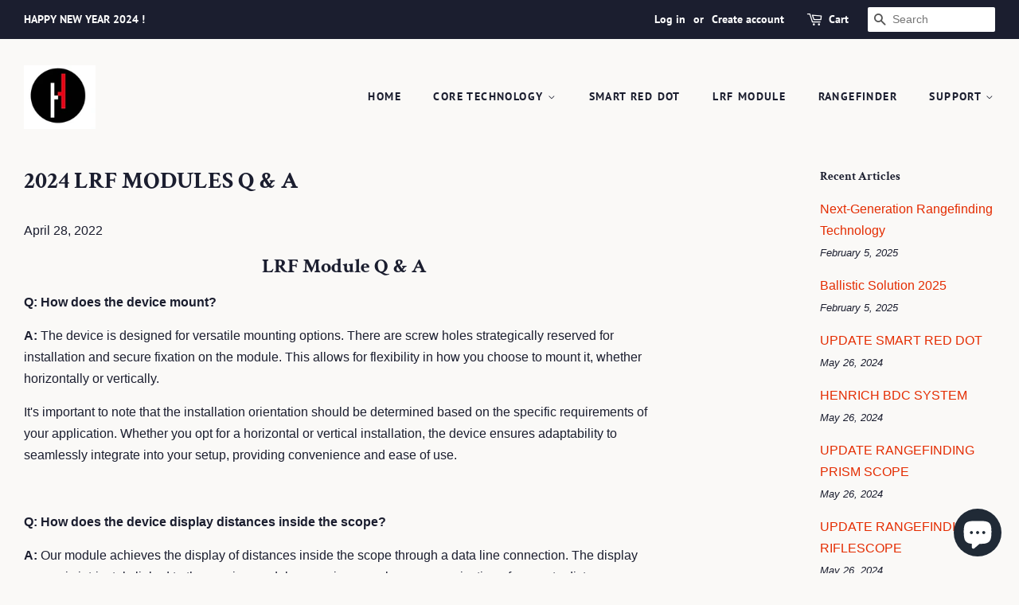

--- FILE ---
content_type: text/html; charset=utf-8
request_url: https://www.henrichtech.com/blogs/news/rangefinder-module
body_size: 17046
content:
<!doctype html>
<html class="no-js">
<head>

  <!-- Basic page needs ================================================== -->
  <meta charset="utf-8">
  <meta http-equiv="X-UA-Compatible" content="IE=edge,chrome=1">

  
  <link rel="shortcut icon" href="//www.henrichtech.com/cdn/shop/files/WechatIMG8707_2ce07864-8565-41b7-8128-d2adbe192fc8_32x32.jpg?v=1638584085" type="image/png" />
  

  <!-- Title and description ================================================== -->
  <title>
  World’s most compact and precise High-Performance Modular LRF-Unit &ndash; Henrich Technology Co.,Ltd.
  </title>

  
  <meta name="description" content="World’s most compact and precise High-Performance Modular LRF-Unit. Snaps onto Observation and Targeting Optical instruments. Laser rangefinder module can be widely used in aiming , positioning , monitoring , security and other industries of distance acquisition , such as range finder sight distance measurement.">
  

  <!-- Social meta ================================================== -->
  <!-- /snippets/social-meta-tags.liquid -->




<meta property="og:site_name" content="Henrich Technology Co.,Ltd.">
<meta property="og:url" content="https://www.henrichtech.com/blogs/news/rangefinder-module">
<meta property="og:title" content="2024 LRF MODULES Q & A">
<meta property="og:type" content="article">
<meta property="og:description" content="
World’s most compact and precise High-Performance Modular LRF-Unit. Snaps onto Observation and Targeting Optical instruments.
 ">

<meta property="og:image" content="http://www.henrichtech.com/cdn/shop/articles/WechatIMG3ff4eba17e21a77fb4f9e64f91529155_1200x1200.jpg?v=1651137070">
<meta property="og:image:secure_url" content="https://www.henrichtech.com/cdn/shop/articles/WechatIMG3ff4eba17e21a77fb4f9e64f91529155_1200x1200.jpg?v=1651137070">


  <meta name="twitter:site" content="@HenrichCN">

<meta name="twitter:card" content="summary_large_image">
<meta name="twitter:title" content="2024 LRF MODULES Q & A">
<meta name="twitter:description" content="
World’s most compact and precise High-Performance Modular LRF-Unit. Snaps onto Observation and Targeting Optical instruments.
 ">


  <!-- Helpers ================================================== -->
  <link rel="canonical" href="https://www.henrichtech.com/blogs/news/rangefinder-module">
  <meta name="viewport" content="width=device-width,initial-scale=1">
  <meta name="theme-color" content="#e42c00">

  <!-- CSS ================================================== -->
  <link href="//www.henrichtech.com/cdn/shop/t/4/assets/timber.scss.css?v=135289537277072214311759259542" rel="stylesheet" type="text/css" media="all" />
  <link href="//www.henrichtech.com/cdn/shop/t/4/assets/theme.scss.css?v=168292762798740005661759259541" rel="stylesheet" type="text/css" media="all" />

  <script>
    window.theme = window.theme || {};

    var theme = {
      strings: {
        addToCart: "Add to Cart",
        soldOut: "Sold Out",
        unavailable: "Unavailable",
        zoomClose: "Close (Esc)",
        zoomPrev: "Previous (Left arrow key)",
        zoomNext: "Next (Right arrow key)",
        addressError: "Error looking up that address",
        addressNoResults: "No results for that address",
        addressQueryLimit: "You have exceeded the Google API usage limit. Consider upgrading to a \u003ca href=\"https:\/\/developers.google.com\/maps\/premium\/usage-limits\"\u003ePremium Plan\u003c\/a\u003e.",
        authError: "There was a problem authenticating your Google Maps API Key."
      },
      settings: {
        // Adding some settings to allow the editor to update correctly when they are changed
        enableWideLayout: true,
        typeAccentTransform: true,
        typeAccentSpacing: true,
        baseFontSize: '16px',
        headerBaseFontSize: '30px',
        accentFontSize: '14px'
      },
      variables: {
        mediaQueryMedium: 'screen and (max-width: 768px)',
        bpSmall: false
      },
      moneyFormat: "${{amount}}"
    }

    document.documentElement.className = document.documentElement.className.replace('no-js', 'supports-js');
  </script>

  <!-- Header hook for plugins ================================================== -->
  <script>window.performance && window.performance.mark && window.performance.mark('shopify.content_for_header.start');</script><meta name="google-site-verification" content="q1gBGejQphW39EZNFq3vP-OdmOgpduHsLTflvCjSE_A">
<meta name="google-site-verification" content="UaL2T-x5PFI7Aj5oP9FHxzb9rMF6JaPVRM0VZWooRa4">
<meta name="google-site-verification" content="2AawMon0ElAOkPAD-i08vjbYv5kzRQ6-ZXGeCw5icGk">
<meta name="facebook-domain-verification" content="qnnxpoz7hcpyaqse383huhs7hsobnk">
<meta name="facebook-domain-verification" content="6hdnsqlzqjirw91rwldq5mm847z91i">
<meta id="shopify-digital-wallet" name="shopify-digital-wallet" content="/27618869385/digital_wallets/dialog">
<link rel="alternate" type="application/atom+xml" title="Feed" href="/blogs/news.atom" />
<link rel="alternate" hreflang="x-default" href="https://www.henrichtech.com/blogs/news/rangefinder-module">
<link rel="alternate" hreflang="en-AU" href="https://www.henrichtech.com/en-au/blogs/news/rangefinder-module">
<link rel="alternate" hreflang="en-AT" href="https://www.henrichtech.com/en-at/blogs/news/rangefinder-module">
<link rel="alternate" hreflang="en-BR" href="https://www.henrichtech.com/en-br/blogs/news/rangefinder-module">
<link rel="alternate" hreflang="es-BR" href="https://www.henrichtech.com/es-br/blogs/news/rangefinder-module">
<link rel="alternate" hreflang="en-CA" href="https://www.henrichtech.com/en-ca/blogs/news/rangefinder-module">
<link rel="alternate" hreflang="en-FR" href="https://www.henrichtech.com/en-fr/blogs/news/rangefinder-module">
<link rel="alternate" hreflang="fr-FR" href="https://www.henrichtech.com/fr-fr/blogs/news/rangefinder-module">
<link rel="alternate" hreflang="en-DE" href="https://www.henrichtech.com/en-de/blogs/news/rangefinder-module">
<link rel="alternate" hreflang="de-DE" href="https://www.henrichtech.com/de-de/blogs/news/rangefinder-module">
<link rel="alternate" hreflang="en-IE" href="https://www.henrichtech.com/en-ie/blogs/news/rangefinder-module">
<link rel="alternate" hreflang="en-IT" href="https://www.henrichtech.com/en-it/blogs/news/rangefinder-module">
<link rel="alternate" hreflang="it-IT" href="https://www.henrichtech.com/it-it/blogs/news/rangefinder-module">
<link rel="alternate" hreflang="en-JP" href="https://www.henrichtech.com/en-jp/blogs/news/rangefinder-module">
<link rel="alternate" hreflang="ja-JP" href="https://www.henrichtech.com/ja-jp/blogs/news/rangefinder-module">
<link rel="alternate" hreflang="en-MX" href="https://www.henrichtech.com/en-mx/blogs/news/rangefinder-module">
<link rel="alternate" hreflang="en-ES" href="https://www.henrichtech.com/en-es/blogs/news/rangefinder-module">
<link rel="alternate" hreflang="es-ES" href="https://www.henrichtech.com/es-es/blogs/news/rangefinder-module">
<link rel="alternate" hreflang="en-SE" href="https://www.henrichtech.com/en-se/blogs/news/rangefinder-module">
<link rel="alternate" hreflang="en-CH" href="https://www.henrichtech.com/en-ch/blogs/news/rangefinder-module">
<link rel="alternate" hreflang="en-GB" href="https://www.henrichtech.com/en-gb/blogs/news/rangefinder-module">
<link rel="alternate" hreflang="en-CL" href="https://www.henrichtech.com/en-cl/blogs/news/rangefinder-module">
<link rel="alternate" hreflang="fr-CL" href="https://www.henrichtech.com/fr-cl/blogs/news/rangefinder-module">
<script async="async" src="/checkouts/internal/preloads.js?locale=en-US"></script>
<script id="shopify-features" type="application/json">{"accessToken":"3015645d704beeed4184a997ecff0a1a","betas":["rich-media-storefront-analytics"],"domain":"www.henrichtech.com","predictiveSearch":true,"shopId":27618869385,"locale":"en"}</script>
<script>var Shopify = Shopify || {};
Shopify.shop = "henrichchina.myshopify.com";
Shopify.locale = "en";
Shopify.currency = {"active":"USD","rate":"1.0"};
Shopify.country = "US";
Shopify.theme = {"name":"Minimal","id":80490823817,"schema_name":"Minimal","schema_version":"11.7.1","theme_store_id":380,"role":"main"};
Shopify.theme.handle = "null";
Shopify.theme.style = {"id":null,"handle":null};
Shopify.cdnHost = "www.henrichtech.com/cdn";
Shopify.routes = Shopify.routes || {};
Shopify.routes.root = "/";</script>
<script type="module">!function(o){(o.Shopify=o.Shopify||{}).modules=!0}(window);</script>
<script>!function(o){function n(){var o=[];function n(){o.push(Array.prototype.slice.apply(arguments))}return n.q=o,n}var t=o.Shopify=o.Shopify||{};t.loadFeatures=n(),t.autoloadFeatures=n()}(window);</script>
<script id="shop-js-analytics" type="application/json">{"pageType":"article"}</script>
<script defer="defer" async type="module" src="//www.henrichtech.com/cdn/shopifycloud/shop-js/modules/v2/client.init-shop-cart-sync_DtuiiIyl.en.esm.js"></script>
<script defer="defer" async type="module" src="//www.henrichtech.com/cdn/shopifycloud/shop-js/modules/v2/chunk.common_CUHEfi5Q.esm.js"></script>
<script type="module">
  await import("//www.henrichtech.com/cdn/shopifycloud/shop-js/modules/v2/client.init-shop-cart-sync_DtuiiIyl.en.esm.js");
await import("//www.henrichtech.com/cdn/shopifycloud/shop-js/modules/v2/chunk.common_CUHEfi5Q.esm.js");

  window.Shopify.SignInWithShop?.initShopCartSync?.({"fedCMEnabled":true,"windoidEnabled":true});

</script>
<script>(function() {
  var isLoaded = false;
  function asyncLoad() {
    if (isLoaded) return;
    isLoaded = true;
    var urls = ["https:\/\/cdn.shopify.com\/s\/files\/1\/0683\/1371\/0892\/files\/splmn-shopify-prod-August-31.min.js?v=1693985059\u0026shop=henrichchina.myshopify.com","https:\/\/cdn.weglot.com\/weglot_script_tag.js?shop=henrichchina.myshopify.com","\/\/cdn.shopify.com\/proxy\/1e6a80bb503e5019ff88f7eeba23ed03ca76723d9e7acf229dcb33dad80d2000\/forms-akamai.smsbump.com\/67480\/form_4317.js?ver=1715797275\u0026shop=henrichchina.myshopify.com\u0026sp-cache-control=cHVibGljLCBtYXgtYWdlPTkwMA","https:\/\/d1639lhkj5l89m.cloudfront.net\/js\/storefront\/uppromote.js?shop=henrichchina.myshopify.com"];
    for (var i = 0; i < urls.length; i++) {
      var s = document.createElement('script');
      s.type = 'text/javascript';
      s.async = true;
      s.src = urls[i];
      var x = document.getElementsByTagName('script')[0];
      x.parentNode.insertBefore(s, x);
    }
  };
  if(window.attachEvent) {
    window.attachEvent('onload', asyncLoad);
  } else {
    window.addEventListener('load', asyncLoad, false);
  }
})();</script>
<script id="__st">var __st={"a":27618869385,"offset":28800,"reqid":"20e6aaf7-f2ed-4fe6-857e-73c73cbbcd33-1767690732","pageurl":"www.henrichtech.com\/blogs\/news\/rangefinder-module","s":"articles-557809959093","u":"ff92445c3b37","p":"article","rtyp":"article","rid":557809959093};</script>
<script>window.ShopifyPaypalV4VisibilityTracking = true;</script>
<script id="captcha-bootstrap">!function(){'use strict';const t='contact',e='account',n='new_comment',o=[[t,t],['blogs',n],['comments',n],[t,'customer']],c=[[e,'customer_login'],[e,'guest_login'],[e,'recover_customer_password'],[e,'create_customer']],r=t=>t.map((([t,e])=>`form[action*='/${t}']:not([data-nocaptcha='true']) input[name='form_type'][value='${e}']`)).join(','),a=t=>()=>t?[...document.querySelectorAll(t)].map((t=>t.form)):[];function s(){const t=[...o],e=r(t);return a(e)}const i='password',u='form_key',d=['recaptcha-v3-token','g-recaptcha-response','h-captcha-response',i],f=()=>{try{return window.sessionStorage}catch{return}},m='__shopify_v',_=t=>t.elements[u];function p(t,e,n=!1){try{const o=window.sessionStorage,c=JSON.parse(o.getItem(e)),{data:r}=function(t){const{data:e,action:n}=t;return t[m]||n?{data:e,action:n}:{data:t,action:n}}(c);for(const[e,n]of Object.entries(r))t.elements[e]&&(t.elements[e].value=n);n&&o.removeItem(e)}catch(o){console.error('form repopulation failed',{error:o})}}const l='form_type',E='cptcha';function T(t){t.dataset[E]=!0}const w=window,h=w.document,L='Shopify',v='ce_forms',y='captcha';let A=!1;((t,e)=>{const n=(g='f06e6c50-85a8-45c8-87d0-21a2b65856fe',I='https://cdn.shopify.com/shopifycloud/storefront-forms-hcaptcha/ce_storefront_forms_captcha_hcaptcha.v1.5.2.iife.js',D={infoText:'Protected by hCaptcha',privacyText:'Privacy',termsText:'Terms'},(t,e,n)=>{const o=w[L][v],c=o.bindForm;if(c)return c(t,g,e,D).then(n);var r;o.q.push([[t,g,e,D],n]),r=I,A||(h.body.append(Object.assign(h.createElement('script'),{id:'captcha-provider',async:!0,src:r})),A=!0)});var g,I,D;w[L]=w[L]||{},w[L][v]=w[L][v]||{},w[L][v].q=[],w[L][y]=w[L][y]||{},w[L][y].protect=function(t,e){n(t,void 0,e),T(t)},Object.freeze(w[L][y]),function(t,e,n,w,h,L){const[v,y,A,g]=function(t,e,n){const i=e?o:[],u=t?c:[],d=[...i,...u],f=r(d),m=r(i),_=r(d.filter((([t,e])=>n.includes(e))));return[a(f),a(m),a(_),s()]}(w,h,L),I=t=>{const e=t.target;return e instanceof HTMLFormElement?e:e&&e.form},D=t=>v().includes(t);t.addEventListener('submit',(t=>{const e=I(t);if(!e)return;const n=D(e)&&!e.dataset.hcaptchaBound&&!e.dataset.recaptchaBound,o=_(e),c=g().includes(e)&&(!o||!o.value);(n||c)&&t.preventDefault(),c&&!n&&(function(t){try{if(!f())return;!function(t){const e=f();if(!e)return;const n=_(t);if(!n)return;const o=n.value;o&&e.removeItem(o)}(t);const e=Array.from(Array(32),(()=>Math.random().toString(36)[2])).join('');!function(t,e){_(t)||t.append(Object.assign(document.createElement('input'),{type:'hidden',name:u})),t.elements[u].value=e}(t,e),function(t,e){const n=f();if(!n)return;const o=[...t.querySelectorAll(`input[type='${i}']`)].map((({name:t})=>t)),c=[...d,...o],r={};for(const[a,s]of new FormData(t).entries())c.includes(a)||(r[a]=s);n.setItem(e,JSON.stringify({[m]:1,action:t.action,data:r}))}(t,e)}catch(e){console.error('failed to persist form',e)}}(e),e.submit())}));const S=(t,e)=>{t&&!t.dataset[E]&&(n(t,e.some((e=>e===t))),T(t))};for(const o of['focusin','change'])t.addEventListener(o,(t=>{const e=I(t);D(e)&&S(e,y())}));const B=e.get('form_key'),M=e.get(l),P=B&&M;t.addEventListener('DOMContentLoaded',(()=>{const t=y();if(P)for(const e of t)e.elements[l].value===M&&p(e,B);[...new Set([...A(),...v().filter((t=>'true'===t.dataset.shopifyCaptcha))])].forEach((e=>S(e,t)))}))}(h,new URLSearchParams(w.location.search),n,t,e,['guest_login'])})(!0,!0)}();</script>
<script integrity="sha256-4kQ18oKyAcykRKYeNunJcIwy7WH5gtpwJnB7kiuLZ1E=" data-source-attribution="shopify.loadfeatures" defer="defer" src="//www.henrichtech.com/cdn/shopifycloud/storefront/assets/storefront/load_feature-a0a9edcb.js" crossorigin="anonymous"></script>
<script data-source-attribution="shopify.dynamic_checkout.dynamic.init">var Shopify=Shopify||{};Shopify.PaymentButton=Shopify.PaymentButton||{isStorefrontPortableWallets:!0,init:function(){window.Shopify.PaymentButton.init=function(){};var t=document.createElement("script");t.src="https://www.henrichtech.com/cdn/shopifycloud/portable-wallets/latest/portable-wallets.en.js",t.type="module",document.head.appendChild(t)}};
</script>
<script data-source-attribution="shopify.dynamic_checkout.buyer_consent">
  function portableWalletsHideBuyerConsent(e){var t=document.getElementById("shopify-buyer-consent"),n=document.getElementById("shopify-subscription-policy-button");t&&n&&(t.classList.add("hidden"),t.setAttribute("aria-hidden","true"),n.removeEventListener("click",e))}function portableWalletsShowBuyerConsent(e){var t=document.getElementById("shopify-buyer-consent"),n=document.getElementById("shopify-subscription-policy-button");t&&n&&(t.classList.remove("hidden"),t.removeAttribute("aria-hidden"),n.addEventListener("click",e))}window.Shopify?.PaymentButton&&(window.Shopify.PaymentButton.hideBuyerConsent=portableWalletsHideBuyerConsent,window.Shopify.PaymentButton.showBuyerConsent=portableWalletsShowBuyerConsent);
</script>
<script data-source-attribution="shopify.dynamic_checkout.cart.bootstrap">document.addEventListener("DOMContentLoaded",(function(){function t(){return document.querySelector("shopify-accelerated-checkout-cart, shopify-accelerated-checkout")}if(t())Shopify.PaymentButton.init();else{new MutationObserver((function(e,n){t()&&(Shopify.PaymentButton.init(),n.disconnect())})).observe(document.body,{childList:!0,subtree:!0})}}));
</script>

<script>window.performance && window.performance.mark && window.performance.mark('shopify.content_for_header.end');</script>

  <script src="//www.henrichtech.com/cdn/shop/t/4/assets/jquery-2.2.3.min.js?v=58211863146907186831576644195" type="text/javascript"></script>

  <script src="//www.henrichtech.com/cdn/shop/t/4/assets/lazysizes.min.js?v=155223123402716617051576644195" async="async"></script>

  
  

<link rel="alternate" hreflang="en" href="https://www.henrichtech.com/blogs/news/rangefinder-module">
<link rel="alternate" hreflang="ru" href="https://www.henrichtech.com/a/l/ru/blogs/news/rangefinder-module">
    

<!--Start Weglot Script-->
<script src="//cdn.weglot.com/weglot.min.js"></script>
<script id="has-script-tags">Weglot.initialize({ api_key:"wg_65aa9901889fde84fccac57cae709c3d2" });</script>
<!--End Weglot Script-->

  <!-- "snippets/judgeme_core.liquid" was not rendered, the associated app was uninstalled -->

      <link href="//www.henrichtech.com/cdn/shop/t/4/assets/paymentfont.scss.css?v=66612520728297225561759259541" rel="stylesheet" type="text/css" media="all" />
    
<script src="https://cdn.shopify.com/extensions/019b4f97-4b88-778a-b9ef-839c90a9451e/js-client-208/assets/pushowl-shopify.js" type="text/javascript" defer="defer"></script>
<script src="https://cdn.shopify.com/extensions/7bc9bb47-adfa-4267-963e-cadee5096caf/inbox-1252/assets/inbox-chat-loader.js" type="text/javascript" defer="defer"></script>
<link href="https://monorail-edge.shopifysvc.com" rel="dns-prefetch">
<script>(function(){if ("sendBeacon" in navigator && "performance" in window) {try {var session_token_from_headers = performance.getEntriesByType('navigation')[0].serverTiming.find(x => x.name == '_s').description;} catch {var session_token_from_headers = undefined;}var session_cookie_matches = document.cookie.match(/_shopify_s=([^;]*)/);var session_token_from_cookie = session_cookie_matches && session_cookie_matches.length === 2 ? session_cookie_matches[1] : "";var session_token = session_token_from_headers || session_token_from_cookie || "";function handle_abandonment_event(e) {var entries = performance.getEntries().filter(function(entry) {return /monorail-edge.shopifysvc.com/.test(entry.name);});if (!window.abandonment_tracked && entries.length === 0) {window.abandonment_tracked = true;var currentMs = Date.now();var navigation_start = performance.timing.navigationStart;var payload = {shop_id: 27618869385,url: window.location.href,navigation_start,duration: currentMs - navigation_start,session_token,page_type: "article"};window.navigator.sendBeacon("https://monorail-edge.shopifysvc.com/v1/produce", JSON.stringify({schema_id: "online_store_buyer_site_abandonment/1.1",payload: payload,metadata: {event_created_at_ms: currentMs,event_sent_at_ms: currentMs}}));}}window.addEventListener('pagehide', handle_abandonment_event);}}());</script>
<script id="web-pixels-manager-setup">(function e(e,d,r,n,o){if(void 0===o&&(o={}),!Boolean(null===(a=null===(i=window.Shopify)||void 0===i?void 0:i.analytics)||void 0===a?void 0:a.replayQueue)){var i,a;window.Shopify=window.Shopify||{};var t=window.Shopify;t.analytics=t.analytics||{};var s=t.analytics;s.replayQueue=[],s.publish=function(e,d,r){return s.replayQueue.push([e,d,r]),!0};try{self.performance.mark("wpm:start")}catch(e){}var l=function(){var e={modern:/Edge?\/(1{2}[4-9]|1[2-9]\d|[2-9]\d{2}|\d{4,})\.\d+(\.\d+|)|Firefox\/(1{2}[4-9]|1[2-9]\d|[2-9]\d{2}|\d{4,})\.\d+(\.\d+|)|Chrom(ium|e)\/(9{2}|\d{3,})\.\d+(\.\d+|)|(Maci|X1{2}).+ Version\/(15\.\d+|(1[6-9]|[2-9]\d|\d{3,})\.\d+)([,.]\d+|)( \(\w+\)|)( Mobile\/\w+|) Safari\/|Chrome.+OPR\/(9{2}|\d{3,})\.\d+\.\d+|(CPU[ +]OS|iPhone[ +]OS|CPU[ +]iPhone|CPU IPhone OS|CPU iPad OS)[ +]+(15[._]\d+|(1[6-9]|[2-9]\d|\d{3,})[._]\d+)([._]\d+|)|Android:?[ /-](13[3-9]|1[4-9]\d|[2-9]\d{2}|\d{4,})(\.\d+|)(\.\d+|)|Android.+Firefox\/(13[5-9]|1[4-9]\d|[2-9]\d{2}|\d{4,})\.\d+(\.\d+|)|Android.+Chrom(ium|e)\/(13[3-9]|1[4-9]\d|[2-9]\d{2}|\d{4,})\.\d+(\.\d+|)|SamsungBrowser\/([2-9]\d|\d{3,})\.\d+/,legacy:/Edge?\/(1[6-9]|[2-9]\d|\d{3,})\.\d+(\.\d+|)|Firefox\/(5[4-9]|[6-9]\d|\d{3,})\.\d+(\.\d+|)|Chrom(ium|e)\/(5[1-9]|[6-9]\d|\d{3,})\.\d+(\.\d+|)([\d.]+$|.*Safari\/(?![\d.]+ Edge\/[\d.]+$))|(Maci|X1{2}).+ Version\/(10\.\d+|(1[1-9]|[2-9]\d|\d{3,})\.\d+)([,.]\d+|)( \(\w+\)|)( Mobile\/\w+|) Safari\/|Chrome.+OPR\/(3[89]|[4-9]\d|\d{3,})\.\d+\.\d+|(CPU[ +]OS|iPhone[ +]OS|CPU[ +]iPhone|CPU IPhone OS|CPU iPad OS)[ +]+(10[._]\d+|(1[1-9]|[2-9]\d|\d{3,})[._]\d+)([._]\d+|)|Android:?[ /-](13[3-9]|1[4-9]\d|[2-9]\d{2}|\d{4,})(\.\d+|)(\.\d+|)|Mobile Safari.+OPR\/([89]\d|\d{3,})\.\d+\.\d+|Android.+Firefox\/(13[5-9]|1[4-9]\d|[2-9]\d{2}|\d{4,})\.\d+(\.\d+|)|Android.+Chrom(ium|e)\/(13[3-9]|1[4-9]\d|[2-9]\d{2}|\d{4,})\.\d+(\.\d+|)|Android.+(UC? ?Browser|UCWEB|U3)[ /]?(15\.([5-9]|\d{2,})|(1[6-9]|[2-9]\d|\d{3,})\.\d+)\.\d+|SamsungBrowser\/(5\.\d+|([6-9]|\d{2,})\.\d+)|Android.+MQ{2}Browser\/(14(\.(9|\d{2,})|)|(1[5-9]|[2-9]\d|\d{3,})(\.\d+|))(\.\d+|)|K[Aa][Ii]OS\/(3\.\d+|([4-9]|\d{2,})\.\d+)(\.\d+|)/},d=e.modern,r=e.legacy,n=navigator.userAgent;return n.match(d)?"modern":n.match(r)?"legacy":"unknown"}(),u="modern"===l?"modern":"legacy",c=(null!=n?n:{modern:"",legacy:""})[u],f=function(e){return[e.baseUrl,"/wpm","/b",e.hashVersion,"modern"===e.buildTarget?"m":"l",".js"].join("")}({baseUrl:d,hashVersion:r,buildTarget:u}),m=function(e){var d=e.version,r=e.bundleTarget,n=e.surface,o=e.pageUrl,i=e.monorailEndpoint;return{emit:function(e){var a=e.status,t=e.errorMsg,s=(new Date).getTime(),l=JSON.stringify({metadata:{event_sent_at_ms:s},events:[{schema_id:"web_pixels_manager_load/3.1",payload:{version:d,bundle_target:r,page_url:o,status:a,surface:n,error_msg:t},metadata:{event_created_at_ms:s}}]});if(!i)return console&&console.warn&&console.warn("[Web Pixels Manager] No Monorail endpoint provided, skipping logging."),!1;try{return self.navigator.sendBeacon.bind(self.navigator)(i,l)}catch(e){}var u=new XMLHttpRequest;try{return u.open("POST",i,!0),u.setRequestHeader("Content-Type","text/plain"),u.send(l),!0}catch(e){return console&&console.warn&&console.warn("[Web Pixels Manager] Got an unhandled error while logging to Monorail."),!1}}}}({version:r,bundleTarget:l,surface:e.surface,pageUrl:self.location.href,monorailEndpoint:e.monorailEndpoint});try{o.browserTarget=l,function(e){var d=e.src,r=e.async,n=void 0===r||r,o=e.onload,i=e.onerror,a=e.sri,t=e.scriptDataAttributes,s=void 0===t?{}:t,l=document.createElement("script"),u=document.querySelector("head"),c=document.querySelector("body");if(l.async=n,l.src=d,a&&(l.integrity=a,l.crossOrigin="anonymous"),s)for(var f in s)if(Object.prototype.hasOwnProperty.call(s,f))try{l.dataset[f]=s[f]}catch(e){}if(o&&l.addEventListener("load",o),i&&l.addEventListener("error",i),u)u.appendChild(l);else{if(!c)throw new Error("Did not find a head or body element to append the script");c.appendChild(l)}}({src:f,async:!0,onload:function(){if(!function(){var e,d;return Boolean(null===(d=null===(e=window.Shopify)||void 0===e?void 0:e.analytics)||void 0===d?void 0:d.initialized)}()){var d=window.webPixelsManager.init(e)||void 0;if(d){var r=window.Shopify.analytics;r.replayQueue.forEach((function(e){var r=e[0],n=e[1],o=e[2];d.publishCustomEvent(r,n,o)})),r.replayQueue=[],r.publish=d.publishCustomEvent,r.visitor=d.visitor,r.initialized=!0}}},onerror:function(){return m.emit({status:"failed",errorMsg:"".concat(f," has failed to load")})},sri:function(e){var d=/^sha384-[A-Za-z0-9+/=]+$/;return"string"==typeof e&&d.test(e)}(c)?c:"",scriptDataAttributes:o}),m.emit({status:"loading"})}catch(e){m.emit({status:"failed",errorMsg:(null==e?void 0:e.message)||"Unknown error"})}}})({shopId: 27618869385,storefrontBaseUrl: "https://www.henrichtech.com",extensionsBaseUrl: "https://extensions.shopifycdn.com/cdn/shopifycloud/web-pixels-manager",monorailEndpoint: "https://monorail-edge.shopifysvc.com/unstable/produce_batch",surface: "storefront-renderer",enabledBetaFlags: ["2dca8a86","a0d5f9d2"],webPixelsConfigList: [{"id":"2883125429","configuration":"{\"shopId\":\"147511\",\"env\":\"production\",\"metaData\":\"[]\"}","eventPayloadVersion":"v1","runtimeContext":"STRICT","scriptVersion":"ed0b017f0184e34e4ee251463785a0e9","type":"APP","apiClientId":2773553,"privacyPurposes":[],"dataSharingAdjustments":{"protectedCustomerApprovalScopes":["read_customer_address","read_customer_email","read_customer_name","read_customer_personal_data","read_customer_phone"]}},{"id":"445415605","configuration":"{\"config\":\"{\\\"pixel_id\\\":\\\"G-KHTT8P8ZTS\\\",\\\"target_country\\\":\\\"US\\\",\\\"gtag_events\\\":[{\\\"type\\\":\\\"search\\\",\\\"action_label\\\":[\\\"G-KHTT8P8ZTS\\\",\\\"AW-10822747800\\\/8A63CPzJ4YgDEJiN2Kgo\\\"]},{\\\"type\\\":\\\"begin_checkout\\\",\\\"action_label\\\":[\\\"G-KHTT8P8ZTS\\\",\\\"AW-10822747800\\\/Ob0fCPnJ4YgDEJiN2Kgo\\\"]},{\\\"type\\\":\\\"view_item\\\",\\\"action_label\\\":[\\\"G-KHTT8P8ZTS\\\",\\\"AW-10822747800\\\/1fBPCPPJ4YgDEJiN2Kgo\\\",\\\"MC-12FEYM52BL\\\"]},{\\\"type\\\":\\\"purchase\\\",\\\"action_label\\\":[\\\"G-KHTT8P8ZTS\\\",\\\"AW-10822747800\\\/HK_kCPDJ4YgDEJiN2Kgo\\\",\\\"MC-12FEYM52BL\\\"]},{\\\"type\\\":\\\"page_view\\\",\\\"action_label\\\":[\\\"G-KHTT8P8ZTS\\\",\\\"AW-10822747800\\\/iHXNCO3J4YgDEJiN2Kgo\\\",\\\"MC-12FEYM52BL\\\"]},{\\\"type\\\":\\\"add_payment_info\\\",\\\"action_label\\\":[\\\"G-KHTT8P8ZTS\\\",\\\"AW-10822747800\\\/-zUNCP_J4YgDEJiN2Kgo\\\"]},{\\\"type\\\":\\\"add_to_cart\\\",\\\"action_label\\\":[\\\"G-KHTT8P8ZTS\\\",\\\"AW-10822747800\\\/usxdCPbJ4YgDEJiN2Kgo\\\"]}],\\\"enable_monitoring_mode\\\":false}\"}","eventPayloadVersion":"v1","runtimeContext":"OPEN","scriptVersion":"b2a88bafab3e21179ed38636efcd8a93","type":"APP","apiClientId":1780363,"privacyPurposes":[],"dataSharingAdjustments":{"protectedCustomerApprovalScopes":["read_customer_address","read_customer_email","read_customer_name","read_customer_personal_data","read_customer_phone"]}},{"id":"130908341","configuration":"{\"pixel_id\":\"1169081620114277\",\"pixel_type\":\"facebook_pixel\",\"metaapp_system_user_token\":\"-\"}","eventPayloadVersion":"v1","runtimeContext":"OPEN","scriptVersion":"ca16bc87fe92b6042fbaa3acc2fbdaa6","type":"APP","apiClientId":2329312,"privacyPurposes":["ANALYTICS","MARKETING","SALE_OF_DATA"],"dataSharingAdjustments":{"protectedCustomerApprovalScopes":["read_customer_address","read_customer_email","read_customer_name","read_customer_personal_data","read_customer_phone"]}},{"id":"75366581","eventPayloadVersion":"v1","runtimeContext":"LAX","scriptVersion":"1","type":"CUSTOM","privacyPurposes":["ANALYTICS"],"name":"Google Analytics tag (migrated)"},{"id":"shopify-app-pixel","configuration":"{}","eventPayloadVersion":"v1","runtimeContext":"STRICT","scriptVersion":"0450","apiClientId":"shopify-pixel","type":"APP","privacyPurposes":["ANALYTICS","MARKETING"]},{"id":"shopify-custom-pixel","eventPayloadVersion":"v1","runtimeContext":"LAX","scriptVersion":"0450","apiClientId":"shopify-pixel","type":"CUSTOM","privacyPurposes":["ANALYTICS","MARKETING"]}],isMerchantRequest: false,initData: {"shop":{"name":"Henrich Technology Co.,Ltd.","paymentSettings":{"currencyCode":"USD"},"myshopifyDomain":"henrichchina.myshopify.com","countryCode":"CN","storefrontUrl":"https:\/\/www.henrichtech.com"},"customer":null,"cart":null,"checkout":null,"productVariants":[],"purchasingCompany":null},},"https://www.henrichtech.com/cdn","cd383123w9549d7e6pcdbda493m4fa997b6",{"modern":"","legacy":""},{"shopId":"27618869385","storefrontBaseUrl":"https:\/\/www.henrichtech.com","extensionBaseUrl":"https:\/\/extensions.shopifycdn.com\/cdn\/shopifycloud\/web-pixels-manager","surface":"storefront-renderer","enabledBetaFlags":"[\"2dca8a86\", \"a0d5f9d2\"]","isMerchantRequest":"false","hashVersion":"cd383123w9549d7e6pcdbda493m4fa997b6","publish":"custom","events":"[[\"page_viewed\",{}]]"});</script><script>
  window.ShopifyAnalytics = window.ShopifyAnalytics || {};
  window.ShopifyAnalytics.meta = window.ShopifyAnalytics.meta || {};
  window.ShopifyAnalytics.meta.currency = 'USD';
  var meta = {"page":{"pageType":"article","resourceType":"article","resourceId":557809959093,"requestId":"20e6aaf7-f2ed-4fe6-857e-73c73cbbcd33-1767690732"}};
  for (var attr in meta) {
    window.ShopifyAnalytics.meta[attr] = meta[attr];
  }
</script>
<script class="analytics">
  (function () {
    var customDocumentWrite = function(content) {
      var jquery = null;

      if (window.jQuery) {
        jquery = window.jQuery;
      } else if (window.Checkout && window.Checkout.$) {
        jquery = window.Checkout.$;
      }

      if (jquery) {
        jquery('body').append(content);
      }
    };

    var hasLoggedConversion = function(token) {
      if (token) {
        return document.cookie.indexOf('loggedConversion=' + token) !== -1;
      }
      return false;
    }

    var setCookieIfConversion = function(token) {
      if (token) {
        var twoMonthsFromNow = new Date(Date.now());
        twoMonthsFromNow.setMonth(twoMonthsFromNow.getMonth() + 2);

        document.cookie = 'loggedConversion=' + token + '; expires=' + twoMonthsFromNow;
      }
    }

    var trekkie = window.ShopifyAnalytics.lib = window.trekkie = window.trekkie || [];
    if (trekkie.integrations) {
      return;
    }
    trekkie.methods = [
      'identify',
      'page',
      'ready',
      'track',
      'trackForm',
      'trackLink'
    ];
    trekkie.factory = function(method) {
      return function() {
        var args = Array.prototype.slice.call(arguments);
        args.unshift(method);
        trekkie.push(args);
        return trekkie;
      };
    };
    for (var i = 0; i < trekkie.methods.length; i++) {
      var key = trekkie.methods[i];
      trekkie[key] = trekkie.factory(key);
    }
    trekkie.load = function(config) {
      trekkie.config = config || {};
      trekkie.config.initialDocumentCookie = document.cookie;
      var first = document.getElementsByTagName('script')[0];
      var script = document.createElement('script');
      script.type = 'text/javascript';
      script.onerror = function(e) {
        var scriptFallback = document.createElement('script');
        scriptFallback.type = 'text/javascript';
        scriptFallback.onerror = function(error) {
                var Monorail = {
      produce: function produce(monorailDomain, schemaId, payload) {
        var currentMs = new Date().getTime();
        var event = {
          schema_id: schemaId,
          payload: payload,
          metadata: {
            event_created_at_ms: currentMs,
            event_sent_at_ms: currentMs
          }
        };
        return Monorail.sendRequest("https://" + monorailDomain + "/v1/produce", JSON.stringify(event));
      },
      sendRequest: function sendRequest(endpointUrl, payload) {
        // Try the sendBeacon API
        if (window && window.navigator && typeof window.navigator.sendBeacon === 'function' && typeof window.Blob === 'function' && !Monorail.isIos12()) {
          var blobData = new window.Blob([payload], {
            type: 'text/plain'
          });

          if (window.navigator.sendBeacon(endpointUrl, blobData)) {
            return true;
          } // sendBeacon was not successful

        } // XHR beacon

        var xhr = new XMLHttpRequest();

        try {
          xhr.open('POST', endpointUrl);
          xhr.setRequestHeader('Content-Type', 'text/plain');
          xhr.send(payload);
        } catch (e) {
          console.log(e);
        }

        return false;
      },
      isIos12: function isIos12() {
        return window.navigator.userAgent.lastIndexOf('iPhone; CPU iPhone OS 12_') !== -1 || window.navigator.userAgent.lastIndexOf('iPad; CPU OS 12_') !== -1;
      }
    };
    Monorail.produce('monorail-edge.shopifysvc.com',
      'trekkie_storefront_load_errors/1.1',
      {shop_id: 27618869385,
      theme_id: 80490823817,
      app_name: "storefront",
      context_url: window.location.href,
      source_url: "//www.henrichtech.com/cdn/s/trekkie.storefront.8f32c7f0b513e73f3235c26245676203e1209161.min.js"});

        };
        scriptFallback.async = true;
        scriptFallback.src = '//www.henrichtech.com/cdn/s/trekkie.storefront.8f32c7f0b513e73f3235c26245676203e1209161.min.js';
        first.parentNode.insertBefore(scriptFallback, first);
      };
      script.async = true;
      script.src = '//www.henrichtech.com/cdn/s/trekkie.storefront.8f32c7f0b513e73f3235c26245676203e1209161.min.js';
      first.parentNode.insertBefore(script, first);
    };
    trekkie.load(
      {"Trekkie":{"appName":"storefront","development":false,"defaultAttributes":{"shopId":27618869385,"isMerchantRequest":null,"themeId":80490823817,"themeCityHash":"12332710624675180972","contentLanguage":"en","currency":"USD","eventMetadataId":"1b0b24c6-4e69-49cf-b1da-8bf574fd785c"},"isServerSideCookieWritingEnabled":true,"monorailRegion":"shop_domain","enabledBetaFlags":["65f19447"]},"Session Attribution":{},"S2S":{"facebookCapiEnabled":true,"source":"trekkie-storefront-renderer","apiClientId":580111}}
    );

    var loaded = false;
    trekkie.ready(function() {
      if (loaded) return;
      loaded = true;

      window.ShopifyAnalytics.lib = window.trekkie;

      var originalDocumentWrite = document.write;
      document.write = customDocumentWrite;
      try { window.ShopifyAnalytics.merchantGoogleAnalytics.call(this); } catch(error) {};
      document.write = originalDocumentWrite;

      window.ShopifyAnalytics.lib.page(null,{"pageType":"article","resourceType":"article","resourceId":557809959093,"requestId":"20e6aaf7-f2ed-4fe6-857e-73c73cbbcd33-1767690732","shopifyEmitted":true});

      var match = window.location.pathname.match(/checkouts\/(.+)\/(thank_you|post_purchase)/)
      var token = match? match[1]: undefined;
      if (!hasLoggedConversion(token)) {
        setCookieIfConversion(token);
        
      }
    });


        var eventsListenerScript = document.createElement('script');
        eventsListenerScript.async = true;
        eventsListenerScript.src = "//www.henrichtech.com/cdn/shopifycloud/storefront/assets/shop_events_listener-3da45d37.js";
        document.getElementsByTagName('head')[0].appendChild(eventsListenerScript);

})();</script>
  <script>
  if (!window.ga || (window.ga && typeof window.ga !== 'function')) {
    window.ga = function ga() {
      (window.ga.q = window.ga.q || []).push(arguments);
      if (window.Shopify && window.Shopify.analytics && typeof window.Shopify.analytics.publish === 'function') {
        window.Shopify.analytics.publish("ga_stub_called", {}, {sendTo: "google_osp_migration"});
      }
      console.error("Shopify's Google Analytics stub called with:", Array.from(arguments), "\nSee https://help.shopify.com/manual/promoting-marketing/pixels/pixel-migration#google for more information.");
    };
    if (window.Shopify && window.Shopify.analytics && typeof window.Shopify.analytics.publish === 'function') {
      window.Shopify.analytics.publish("ga_stub_initialized", {}, {sendTo: "google_osp_migration"});
    }
  }
</script>
<script
  defer
  src="https://www.henrichtech.com/cdn/shopifycloud/perf-kit/shopify-perf-kit-2.1.2.min.js"
  data-application="storefront-renderer"
  data-shop-id="27618869385"
  data-render-region="gcp-us-central1"
  data-page-type="article"
  data-theme-instance-id="80490823817"
  data-theme-name="Minimal"
  data-theme-version="11.7.1"
  data-monorail-region="shop_domain"
  data-resource-timing-sampling-rate="10"
  data-shs="true"
  data-shs-beacon="true"
  data-shs-export-with-fetch="true"
  data-shs-logs-sample-rate="1"
  data-shs-beacon-endpoint="https://www.henrichtech.com/api/collect"
></script>
</head>

<body id="world-s-most-compact-and-precise-high-performance-modular-lrf-unit" class="template-article">

  <div id="shopify-section-header" class="shopify-section"><style>
  .logo__image-wrapper {
    max-width: 90px;
  }
  /*================= If logo is above navigation ================== */
  

  /*============ If logo is on the same line as navigation ============ */
  


  
    @media screen and (min-width: 769px) {
      .site-nav {
        text-align: right!important;
      }
    }
  
</style>

<div data-section-id="header" data-section-type="header-section">
  <div class="header-bar">
    <div class="wrapper medium-down--hide">
      <div class="post-large--display-table">

        
          <div class="header-bar__left post-large--display-table-cell">

            

            

            
              <div class="header-bar__module header-bar__message">
                
                  <a href="/blogs/news">
                
                  HAPPY NEW YEAR 2024 !
                
                  </a>
                
              </div>
            

          </div>
        

        <div class="header-bar__right post-large--display-table-cell">

          
            <ul class="header-bar__module header-bar__module--list">
              
                <li>
                  <a href="https://shopify.com/27618869385/account?locale=en&amp;region_country=US" id="customer_login_link">Log in</a>
                </li>
                <li>or</li>
                <li>
                  <a href="https://shopify.com/27618869385/account?locale=en" id="customer_register_link">Create account</a>
                </li>
              
            </ul>
          

          <div class="header-bar__module">
            <span class="header-bar__sep" aria-hidden="true"></span>
            <a href="/cart" class="cart-page-link">
              <span class="icon icon-cart header-bar__cart-icon" aria-hidden="true"></span>
            </a>
          </div>

          <div class="header-bar__module">
            <a href="/cart" class="cart-page-link">
              Cart
              <span class="cart-count header-bar__cart-count hidden-count">0</span>
            </a>
          </div>

          
            
              <div class="header-bar__module header-bar__search">
                


  <form action="/search" method="get" class="header-bar__search-form clearfix" role="search">
    
    <button type="submit" class="btn btn--search icon-fallback-text header-bar__search-submit">
      <span class="icon icon-search" aria-hidden="true"></span>
      <span class="fallback-text">Search</span>
    </button>
    <input type="search" name="q" value="" aria-label="Search" class="header-bar__search-input" placeholder="Search">
  </form>


              </div>
            
          

        </div>
      </div>
    </div>

    <div class="wrapper post-large--hide announcement-bar--mobile">
      
        
          <a href="/blogs/news">
        
          <span>HAPPY NEW YEAR 2024 !</span>
        
          </a>
        
      
    </div>

    <div class="wrapper post-large--hide">
      
        <button type="button" class="mobile-nav-trigger" id="MobileNavTrigger" aria-controls="MobileNav" aria-expanded="false">
          <span class="icon icon-hamburger" aria-hidden="true"></span>
          Menu
        </button>
      
      <a href="/cart" class="cart-page-link mobile-cart-page-link">
        <span class="icon icon-cart header-bar__cart-icon" aria-hidden="true"></span>
        Cart <span class="cart-count hidden-count">0</span>
      </a>
    </div>
    <nav role="navigation">
  <ul id="MobileNav" class="mobile-nav post-large--hide">
    
      
        <li class="mobile-nav__link">
          <a
            href="/pages/about-us"
            class="mobile-nav"
            >
            Home
          </a>
        </li>
      
    
      
        
        <li class="mobile-nav__link" aria-haspopup="true">
          <a
            href="/collections/core-technology"
            class="mobile-nav__sublist-trigger"
            aria-controls="MobileNav-Parent-2"
            aria-expanded="false">
            Core Technology
            <span class="icon-fallback-text mobile-nav__sublist-expand" aria-hidden="true">
  <span class="icon icon-plus" aria-hidden="true"></span>
  <span class="fallback-text">+</span>
</span>
<span class="icon-fallback-text mobile-nav__sublist-contract" aria-hidden="true">
  <span class="icon icon-minus" aria-hidden="true"></span>
  <span class="fallback-text">-</span>
</span>

          </a>
          <ul
            id="MobileNav-Parent-2"
            class="mobile-nav__sublist">
            
              <li class="mobile-nav__sublist-link ">
                <a href="/collections/core-technology" class="site-nav__link">All <span class="visually-hidden">Core Technology</span></a>
              </li>
            
            
              
                <li class="mobile-nav__sublist-link">
                  <a
                    href="/products/ballistic-solution"
                    >
                    Ballistic Solution
                  </a>
                </li>
              
            
              
                <li class="mobile-nav__sublist-link">
                  <a
                    href="/products/next-generation-rangefinding-technology"
                    >
                    New Rangefinding Technology
                  </a>
                </li>
              
            
          </ul>
        </li>
      
    
      
        <li class="mobile-nav__link">
          <a
            href="/collections/frontpage"
            class="mobile-nav"
            >
            Smart Red dot
          </a>
        </li>
      
    
      
        <li class="mobile-nav__link">
          <a
            href="/products/laser-rangefinder-module-lima"
            class="mobile-nav"
            >
            LRF Module
          </a>
        </li>
      
    
      
        <li class="mobile-nav__link">
          <a
            href="/collections/rangefinder"
            class="mobile-nav"
            >
            Rangefinder
          </a>
        </li>
      
    
      
        
        <li class="mobile-nav__link" aria-haspopup="true">
          <a
            href="/pages/connect-us"
            class="mobile-nav__sublist-trigger"
            aria-controls="MobileNav-Parent-6"
            aria-expanded="false">
            Support
            <span class="icon-fallback-text mobile-nav__sublist-expand" aria-hidden="true">
  <span class="icon icon-plus" aria-hidden="true"></span>
  <span class="fallback-text">+</span>
</span>
<span class="icon-fallback-text mobile-nav__sublist-contract" aria-hidden="true">
  <span class="icon icon-minus" aria-hidden="true"></span>
  <span class="fallback-text">-</span>
</span>

          </a>
          <ul
            id="MobileNav-Parent-6"
            class="mobile-nav__sublist">
            
            
              
                <li class="mobile-nav__sublist-link">
                  <a
                    href="/pages/gallery"
                    >
                    GALLERY
                  </a>
                </li>
              
            
              
                <li class="mobile-nav__sublist-link">
                  <a
                    href="/pages/warranty"
                    >
                    Warranty
                  </a>
                </li>
              
            
              
                <li class="mobile-nav__sublist-link">
                  <a
                    href="/pages/certificates-henrich"
                    >
                    Certificate
                  </a>
                </li>
              
            
              
                <li class="mobile-nav__sublist-link">
                  <a
                    href="/pages/connect-us-1"
                    >
                    Connect US
                  </a>
                </li>
              
            
              
                <li class="mobile-nav__sublist-link">
                  <a
                    href="/pages/find-a-dealer"
                    >
                    FIND A DEALER
                  </a>
                </li>
              
            
              
                <li class="mobile-nav__sublist-link">
                  <a
                    href="/blogs/news"
                    aria-current="page">
                    BLOG
                  </a>
                </li>
              
            
          </ul>
        </li>
      
    

    
      
        <li class="mobile-nav__link">
          <a href="https://shopify.com/27618869385/account?locale=en&amp;region_country=US" id="customer_login_link">Log in</a>
        </li>
        <li class="mobile-nav__link">
          <a href="https://shopify.com/27618869385/account?locale=en" id="customer_register_link">Create account</a>
        </li>
      
    

    <li class="mobile-nav__link">
      
        <div class="header-bar__module header-bar__search">
          


  <form action="/search" method="get" class="header-bar__search-form clearfix" role="search">
    
    <button type="submit" class="btn btn--search icon-fallback-text header-bar__search-submit">
      <span class="icon icon-search" aria-hidden="true"></span>
      <span class="fallback-text">Search</span>
    </button>
    <input type="search" name="q" value="" aria-label="Search" class="header-bar__search-input" placeholder="Search">
  </form>


        </div>
      
    </li>
  </ul>
</nav>

  </div>

  <header class="site-header" role="banner">
    <div class="wrapper">

      
        <div class="grid--full post-large--display-table">
          <div class="grid__item post-large--one-third post-large--display-table-cell">
            
              <div class="h1 site-header__logo" itemscope itemtype="http://schema.org/Organization">
            
              
                <noscript>
                  
                  <div class="logo__image-wrapper">
                    <img src="//www.henrichtech.com/cdn/shop/files/WechatIMG8707_90x.jpg?v=1613754606" alt="Henrich Technology Co.,Ltd." />
                  </div>
                </noscript>
                <div class="logo__image-wrapper supports-js">
                  <a href="/" itemprop="url" style="padding-top:88.79159369527144%;">
                    
                    <img class="logo__image lazyload"
                         src="//www.henrichtech.com/cdn/shop/files/WechatIMG8707_300x300.jpg?v=1613754606"
                         data-src="//www.henrichtech.com/cdn/shop/files/WechatIMG8707_{width}x.jpg?v=1613754606"
                         data-widths="[120, 180, 360, 540, 720, 900, 1080, 1296, 1512, 1728, 1944, 2048]"
                         data-aspectratio="1.126232741617357"
                         data-sizes="auto"
                         alt="Henrich Technology Co.,Ltd."
                         itemprop="logo">
                  </a>
                </div>
              
            
              </div>
            
          </div>
          <div class="grid__item post-large--two-thirds post-large--display-table-cell medium-down--hide">
            
<nav>
  <ul class="site-nav" id="AccessibleNav">
    
      
        <li>
          <a
            href="/pages/about-us"
            class="site-nav__link"
            data-meganav-type="child"
            >
              Home
          </a>
        </li>
      
    
      
      
        <li
          class="site-nav--has-dropdown "
          aria-haspopup="true">
          <a
            href="/collections/core-technology"
            class="site-nav__link"
            data-meganav-type="parent"
            aria-controls="MenuParent-2"
            aria-expanded="false"
            >
              Core Technology
              <span class="icon icon-arrow-down" aria-hidden="true"></span>
          </a>
          <ul
            id="MenuParent-2"
            class="site-nav__dropdown "
            data-meganav-dropdown>
            
              
                <li>
                  <a
                    href="/products/ballistic-solution"
                    class="site-nav__link"
                    data-meganav-type="child"
                    
                    tabindex="-1">
                      Ballistic Solution
                  </a>
                </li>
              
            
              
                <li>
                  <a
                    href="/products/next-generation-rangefinding-technology"
                    class="site-nav__link"
                    data-meganav-type="child"
                    
                    tabindex="-1">
                      New Rangefinding Technology
                  </a>
                </li>
              
            
          </ul>
        </li>
      
    
      
        <li>
          <a
            href="/collections/frontpage"
            class="site-nav__link"
            data-meganav-type="child"
            >
              Smart Red dot
          </a>
        </li>
      
    
      
        <li>
          <a
            href="/products/laser-rangefinder-module-lima"
            class="site-nav__link"
            data-meganav-type="child"
            >
              LRF Module
          </a>
        </li>
      
    
      
        <li>
          <a
            href="/collections/rangefinder"
            class="site-nav__link"
            data-meganav-type="child"
            >
              Rangefinder
          </a>
        </li>
      
    
      
      
        <li
          class="site-nav--has-dropdown "
          aria-haspopup="true">
          <a
            href="/pages/connect-us"
            class="site-nav__link"
            data-meganav-type="parent"
            aria-controls="MenuParent-6"
            aria-expanded="false"
            >
              Support
              <span class="icon icon-arrow-down" aria-hidden="true"></span>
          </a>
          <ul
            id="MenuParent-6"
            class="site-nav__dropdown "
            data-meganav-dropdown>
            
              
                <li>
                  <a
                    href="/pages/gallery"
                    class="site-nav__link"
                    data-meganav-type="child"
                    
                    tabindex="-1">
                      GALLERY
                  </a>
                </li>
              
            
              
                <li>
                  <a
                    href="/pages/warranty"
                    class="site-nav__link"
                    data-meganav-type="child"
                    
                    tabindex="-1">
                      Warranty
                  </a>
                </li>
              
            
              
                <li>
                  <a
                    href="/pages/certificates-henrich"
                    class="site-nav__link"
                    data-meganav-type="child"
                    
                    tabindex="-1">
                      Certificate
                  </a>
                </li>
              
            
              
                <li>
                  <a
                    href="/pages/connect-us-1"
                    class="site-nav__link"
                    data-meganav-type="child"
                    
                    tabindex="-1">
                      Connect US
                  </a>
                </li>
              
            
              
                <li>
                  <a
                    href="/pages/find-a-dealer"
                    class="site-nav__link"
                    data-meganav-type="child"
                    
                    tabindex="-1">
                      FIND A DEALER
                  </a>
                </li>
              
            
              
                <li class="site-nav--active">
                  <a
                    href="/blogs/news"
                    class="site-nav__link"
                    data-meganav-type="child"
                    aria-current="page"
                    tabindex="-1">
                      BLOG
                  </a>
                </li>
              
            
          </ul>
        </li>
      
    
  </ul>
</nav>

          </div>
        </div>
      

    </div>
  </header>
</div>



</div>

  <main class="wrapper main-content" role="main">
    <div class="grid">
        <div class="grid__item">
          

<div id="shopify-section-article-template" class="shopify-section">







<div class="grid" data-section-id="article-template" data-section-type="article-template">

  <article class="grid__item post-large--four-fifths" itemscope itemtype="http://schema.org/Article">

    <div class="grid">
      <div class="grid__item post-large--ten-twelfths">

        <header class="section-header">
          <h1 class="section-header__title">2024 LRF MODULES Q & A</h1>
        </header>

        <p>
          <time datetime="2022-04-28T17:09:06Z">April 28, 2022</time>
          
          
        </p>

        <div class="rte" itemprop="articleBody">
          <h2 style="text-align: center;" class="p1"><strong>LRF Module Q &amp; A</strong></h2>
<p><strong>Q: How does the device mount?</strong></p>
<p><strong>A:</strong> The device is designed for versatile mounting options. There are screw holes strategically reserved for installation and secure fixation on the module. This allows for flexibility in how you choose to mount it, whether horizontally or vertically.</p>
<p>It's important to note that the installation orientation should be determined based on the specific requirements of your application. Whether you opt for a horizontal or vertical installation, the device ensures adaptability to seamlessly integrate into your setup, providing convenience and ease of use.</p>
<p class="p7"> </p>
<p><strong>Q: How does the device display distances inside the scope?</strong></p>
<p><strong>A:</strong> Our module achieves the display of distances inside the scope through a data line connection. The display screen is intricately linked to the ranging module, ensuring seamless communication of accurate distance information. This integration enhances the user experience, providing clear and precise distance readings directly within the scope. The use of a data line guarantees a reliable and efficient connection, delivering the information you need for enhanced targeting and shooting accuracy.</p>
<p class="p6"><span class="s2">Video for Module:<span class="Apple-converted-space">          </span><a href="https://www.youtube.com/shorts/Fdxc_eOdIjI"><span class="s3"> https://www.youtube.com/shorts/Fdxc_eOdIjI</span></a></span></p>
<p class="p6"><span class="s2">Video for Rangefinder</span><span class="s4">:<span class="Apple-converted-space">  </span>  <a href="https://youtu.be/5-p31vdv9dw"><span class="s3">https://youtu.be/5-p31vdv9dw</span></a></span></p>
<p class="p6"><span class="s2">Video for Smart red dot :<a href="https://youtu.be/V6tdcTWFF4Q"><span class="s3"> https://youtu.be/V6tdcTWFF4Q</span></a></span></p>
<p class="p7"> </p>
<p><strong>Q: Will it display on the screen of all digital thermal scopes, digital night vision scopes, and Optical lens scopes?</strong></p>
<p><strong>A:</strong> Yes, our LRF module seamlessly integrates with your products and can display on the screen of all digital scopes.</p>
<p><strong>Q: How does it transmit the display/yardage to the screen inside the device?</strong></p>
<p><strong>A:</strong> Our module facilitates transmission through a TTL communication serial port and a display screen connection. All data, including measurements in meters or yards, can be efficiently transmitted.</p>
<p><strong>Q: Does the device plug into the scope with a Type C plug/port?</strong></p>
<p><strong>A:</strong> We provide the interface protocol, allowing compatibility with devices featuring a TTL interface. It can be connected using a Type C plug or transmitted through Bluetooth.</p>
<p><strong>Q: How about the cost?</strong></p>
<p><strong>A:</strong> Our LRF Module includes 1 module and 1 set of USB to TTL serial port. Basic functions encompass single measurement (ranging + angle measurement) and continuous measurement (ranging + angle measurement). Customizations, such as adding ballistic chips or a display, may incur additional development costs based on specific demands. Feel free to share your detailed requirements for further assistance.</p>
<p><strong>Q: What is the warranty and how are warranty repairs handled?</strong></p>
<p><strong>A:</strong> We offer a 2-year warranty, including a 6-month free replacement and a 2-year free repair service.</p>
<p><strong>Q: How is the device powered?</strong></p>
<p><strong>A:</strong> The module can share power with other devices. Additionally, our other products utilize a CR2 3V battery for power. If you have any specific power requirements, please let us know for further assistance.</p>
<p class="p6"> <img height="109" width="109" alt="" src="https://cdn.shopify.com/s/files/1/0276/1886/9385/files/WechatIMG3875_480x480.jpg?v=1651136834"></p>
<p><strong>Q: How about the packing?</strong></p>
<p><strong>A:</strong> Please refer to the images below for details.</p>
<p class="p6"> </p>
<p class="p6"><img alt="" src="https://cdn.shopify.com/s/files/1/0276/1886/9385/files/2641630651390_.pic_hd_480x480.jpg?v=1651136880"></p>
<p class="p8"> </p>
<meta charset="utf-8">
<p class="p8"> </p>
<p class="p8"><span class="Apple-converted-space">  </span></p>
        </div>

        
          <hr class="hr--clear hr--small">
          



<div class="social-sharing normal" data-permalink="https://www.henrichtech.com/blogs/news/rangefinder-module">

  
    <a target="_blank" href="//www.facebook.com/sharer.php?u=https://www.henrichtech.com/blogs/news/rangefinder-module" class="share-facebook" title="Share on Facebook">
      <span class="icon icon-facebook" aria-hidden="true"></span>
      <span class="share-title" aria-hidden="true">Share</span>
      <span class="visually-hidden">Share on Facebook</span>
    </a>
  

  
    <a target="_blank" href="//twitter.com/share?text=2024%20LRF%20MODULES%20Q%20%26%20A&amp;url=https://www.henrichtech.com/blogs/news/rangefinder-module" class="share-twitter" title="Tweet on Twitter">
      <span class="icon icon-twitter" aria-hidden="true"></span>
      <span class="share-title" aria-hidden="true">Tweet</span>
      <span class="visually-hidden">Tweet on Twitter</span>
    </a>
  

  

    
      <a target="_blank" href="//pinterest.com/pin/create/button/?url=https://www.henrichtech.com/blogs/news/rangefinder-module&amp;media=http://www.henrichtech.com/cdn/shop/articles/WechatIMG3ff4eba17e21a77fb4f9e64f91529155_1024x1024.jpg?v=1651137070&amp;description=2024%20LRF%20MODULES%20Q%20%26%20A" class="share-pinterest" title="Pin on Pinterest">
        <span class="icon icon-pinterest" aria-hidden="true"></span>
        <span class="share-title" aria-hidden="true">Pin it</span>
        <span class="visually-hidden">Pin on Pinterest</span>
      </a>
    

  

</div>

        

        
        
          <hr class="hr--clear hr--small">
          <p class="clearfix">
            
              <span class="left">
                &larr; <a href="/blogs/news/recoil-test-of-licos-smart-red-dot" title="">Older Post</a>
              </span>
            
            
              <span class="right">
                <a href="/blogs/news/new-hybrid-red-dot-rangefinder" title="">Newer Post</a> &rarr;
              </span>
            
          </p>
        

        
          <hr class="hr--clear hr--small">

          

            
            <div id="comments">

              

              

              
              <form method="post" action="/blogs/news/rangefinder-module/comments#comment_form" id="comment_form" accept-charset="UTF-8" class="comment-form"><input type="hidden" name="form_type" value="new_comment" /><input type="hidden" name="utf8" value="✓" />

                <h2 class="h4">Leave a comment</h2>

                

                <div class="grid">

                  <div class="grid__item post-large--one-half">
                    <label for="CommentAuthor" class="label--hidden">Name</label>
                    <input  type="text" name="comment[author]" placeholder="Name" id="CommentAuthor" value="" autocapitalize="words">

                    <label for="CommentEmail" class="label--hidden">Email</label>
                    <input  type="email" name="comment[email]" placeholder="Email" id="CommentEmail" value="" autocorrect="off" autocapitalize="off">
                  </div>

                  <div class="grid__item">
                    <label for="CommentBody" class="label--hidden">Message</label>
                    <textarea  name="comment[body]" id="CommentBody" placeholder="Message"></textarea>
                  </div>

                </div>

                
                  <p><small>Please note, comments must be approved before they are published</small></p>
                

                <input type="submit" class="btn" value="Post comment">

              </form>

            </div>

        

      </div>
    </div>
  </article>

  <aside class="sidebar grid__item post-large--one-fifth">
    <h3 class="h4">Recent Articles</h3>

  <p>
    <a href="/blogs/news/next-generation-rangefinding-technology">Next-Generation Rangefinding Technology</a>
    <br>
    <time pubdate datetime="2025-02-05T11:27:42Z">
      <em class="text-light">February 5, 2025</em>
    </time>
  </p>

  <p>
    <a href="/blogs/news/ballistic-solution-2025">Ballistic Solution 2025</a>
    <br>
    <time pubdate datetime="2025-02-05T11:04:28Z">
      <em class="text-light">February 5, 2025</em>
    </time>
  </p>

  <p>
    <a href="/blogs/news/update-smart-red-dot">UPDATE SMART RED DOT</a>
    <br>
    <time pubdate datetime="2024-05-26T09:45:27Z">
      <em class="text-light">May 26, 2024</em>
    </time>
  </p>

  <p>
    <a href="/blogs/news/henrich-bdc-system">HENRICH BDC SYSTEM</a>
    <br>
    <time pubdate datetime="2024-05-26T09:38:30Z">
      <em class="text-light">May 26, 2024</em>
    </time>
  </p>

  <p>
    <a href="/blogs/news/update-rangefinding-prism-scope">UPDATE RANGEFINDING PRISM SCOPE</a>
    <br>
    <time pubdate datetime="2024-05-26T09:35:11Z">
      <em class="text-light">May 26, 2024</em>
    </time>
  </p>

  <p>
    <a href="/blogs/news/update-rangefinding-riflescope">UPDATE RANGEFINDING RIFLESCOPE</a>
    <br>
    <time pubdate datetime="2024-05-26T09:27:20Z">
      <em class="text-light">May 26, 2024</em>
    </time>
  </p>




  </aside>
</div>






</div>

        </div>
    </div>
  </main>

  <div id="shopify-section-footer" class="shopify-section"><footer class="site-footer small--text-center" role="contentinfo">

<div class="wrapper">

  <div class="grid-uniform">

    

    

    
      
          <div class="grid__item post-large--one-quarter medium--one-half site-footer__links">
            
            <h3 class="h4"><a href="/blogs/news">Latest News</a></h3>
            
            <p class="h5"><a href="/blogs/news/next-generation-rangefinding-technology" title="">Next-Generation Rangefinding Technology</a></p>
            
              
              
<style>
  

  #ArticleImage-footer--110056964277 {
    max-width: 410px;
    max-height: 307.5px;
  }
  #ArticleImageWrapper-footer--110056964277 {
    max-width: 410px;
  }
</style>

              <p>
                <div id="ArticleImageWrapper-footer--110056964277" class="article__image-wrapper supports-js">
                  <div style="padding-top:75.0%;">
                    <img id="ArticleImage-footer--110056964277"
                         class="article__image lazyload"
                         src="//www.henrichtech.com/cdn/shop/articles/Smart-Red-Dot-Sight_300x300.jpg?v=1738726093"
                         data-src="//www.henrichtech.com/cdn/shop/articles/Smart-Red-Dot-Sight_{width}x.jpg?v=1738726093"
                         data-widths="[90, 120, 150, 180, 360, 480, 600, 750, 940, 1080, 1296]"
                         data-aspectratio="1.3333333333333333"
                         data-sizes="auto"
                         alt="Next-Generation Rangefinding Technology">
                  </div>
                </div>
              </p>

              <noscript>
                <p><a href="/blogs/news/next-generation-rangefinding-technology" title=""><img src="//www.henrichtech.com/cdn/shop/articles/Smart-Red-Dot-Sight_large.jpg?v=1738726093" alt="Next-Generation Rangefinding Technology" class="article__image" /></a></p>
              </noscript>
            
            
              <p>The integration of a mini laser rangefinding module into each scope and sight represents one of the most significant technological breakthroughs in the optics industry. Since initiating R&amp;D in 2017,...</p>
            
          </div>

        
    
      
          <div class="grid__item post-large--one-quarter medium--one-half">
            
            <h3 class="h4">SUPPORTS</h3>
            
            <ul class="site-footer__links">
              
                <li><a href="/search">SEARCH</a></li>
              
                <li><a href="/collections/all">HOT SALE </a></li>
              
                <li><a href="/blogs/news">NEWS</a></li>
              
                <li><a href="/pages/connect-us-1">CONNECT US</a></li>
              
                <li><a href="/products/smart-red-dot-sight">NEW PRODUCTS</a></li>
              
                <li><a href="/policies/terms-of-service">Terms of Service</a></li>
              
                <li><a href="/policies/refund-policy">Refund policy</a></li>
              
                <li><a href="/pages/find-a-dealer">FIND A DEALER</a></li>
              
            </ul>
          </div>

        
    
      
          <div class="grid__item post-large--one-quarter medium--one-half">
            <h3 class="h4">Follow Us</h3>
              
              <ul class="inline-list social-icons">
  
    <li>
      <a class="icon-fallback-text" href="https://twitter.com/HenrichCN" title="Henrich Technology Co.,Ltd. on Twitter">
        <span class="icon icon-twitter" aria-hidden="true"></span>
        <span class="fallback-text">Twitter</span>
      </a>
    </li>
  
  
    <li>
      <a class="icon-fallback-text" href="https://www.facebook.com/henrichsusan/" title="Henrich Technology Co.,Ltd. on Facebook">
        <span class="icon icon-facebook" aria-hidden="true"></span>
        <span class="fallback-text">Facebook</span>
      </a>
    </li>
  
  
    <li>
      <a class="icon-fallback-text" href="https://www.pinterest.com/henrichtech" title="Henrich Technology Co.,Ltd. on Pinterest">
        <span class="icon icon-pinterest" aria-hidden="true"></span>
        <span class="fallback-text">Pinterest</span>
      </a>
    </li>
  
  
    <li>
      <a class="icon-fallback-text" href="https://www.linkedin.com/in/henrichsusan/" title="Henrich Technology Co.,Ltd. on Google Plus" rel="publisher">
        <span class="icon icon-google_plus" aria-hidden="true"></span>
        <span class="fallback-text">Google</span>
      </a>
    </li>
  
  
    <li>
      <a class="icon-fallback-text" href="https://www.instagram.com/henrichchina/" title="Henrich Technology Co.,Ltd. on Instagram">
        <span class="icon icon-instagram" aria-hidden="true"></span>
        <span class="fallback-text">Instagram</span>
      </a>
    </li>
  
  
  
  
    <li>
      <a class="icon-fallback-text" href="https://youtu.be/ZRFwNYYUqrs" title="Henrich Technology Co.,Ltd. on YouTube">
        <span class="icon icon-youtube" aria-hidden="true"></span>
        <span class="fallback-text">YouTube</span>
      </a>
    </li>
  
  
    <li>
      <a class="icon-fallback-text" href="https://vimeo.com/henrichtech" title="Henrich Technology Co.,Ltd. on Vimeo">
        <span class="icon icon-vimeo" aria-hidden="true"></span>
        <span class="fallback-text">Vimeo</span>
      </a>
    </li>
  
  
  
    <li>
      <a class="icon-fallback-text" href="https://www.henrichtech.com/blogs/news" title="Henrich Technology Co.,Ltd. on RSS">
        <span class="icon icon-rss" aria-hidden="true"></span>
        <span class="fallback-text">RSS</span>
      </a>
    </li>
  
</ul>

          </div>

        
    
      
          <div class="grid__item post-large--one-quarter medium--one-half">
            <h3 class="h4">Newsletter</h3>
            
              <p>You will get the latest news, offers and styles.</p>
            
            <div class="form-vertical small--hide">
  <form method="post" action="/contact#contact_form" id="contact_form" accept-charset="UTF-8" class="contact-form"><input type="hidden" name="form_type" value="customer" /><input type="hidden" name="utf8" value="✓" />
    
    
      <input type="hidden" name="contact[tags]" value="newsletter">
      <input type="email" value="" placeholder="Your email" name="contact[email]" id="Email" class="input-group-field" aria-label="Your email" autocorrect="off" autocapitalize="off">
      <input type="submit" class="btn" name="subscribe" id="subscribe" value="Subscribe">
    
  </form>
</div>
<div class="form-vertical post-large--hide large--hide medium--hide">
  <form method="post" action="/contact#contact_form" id="contact_form" accept-charset="UTF-8" class="contact-form"><input type="hidden" name="form_type" value="customer" /><input type="hidden" name="utf8" value="✓" />
    
    
      <input type="hidden" name="contact[tags]" value="newsletter">
      <div class="input-group">
        <input type="email" value="" placeholder="Your email" name="contact[email]" id="Email" class="input-group-field" aria-label="Your email" autocorrect="off" autocapitalize="off">
        <span class="input-group-btn">
          <button type="submit" class="btn" name="commit" id="subscribe">Subscribe</button>
        </span>
      </div>
    
  </form>
</div>

          </div>

      
    
  </div>

  <hr class="hr--small hr--clear">

  <div class="grid">
    <div class="grid__item text-center">
      <p class="site-footer__links">Copyright &copy; 2026, <a href="/" title="">Henrich Technology Co.,Ltd.</a>. <a target="_blank" rel="nofollow" href="https://www.shopify.com?utm_campaign=poweredby&amp;utm_medium=shopify&amp;utm_source=onlinestore">Powered by Shopify</a></p>
    </div>
  </div>

  
    
  
</div>

</footer>




</div>


  <ul hidden>
    <li id="a11y-refresh-page-message">choosing a selection results in a full page refresh</li>
  </ul>

  <script src="//www.henrichtech.com/cdn/shop/t/4/assets/theme.js?v=111521626819710852421576644196" type="text/javascript"></script>
<!-- "snippets/banana-stand-footer.liquid" was not rendered, the associated app was uninstalled -->
<div id="shopify-block-AcThYNTRkUW1SdzMyZ__6610233760104865948" class="shopify-block shopify-app-block"><script>
  window.pushowlSubdomain = "henrichchina.myshopify.com".split(".")[0]
  window.isPushowlThemeAppExtentionEnabled = true
  window.pushowlGUID = "4934dc6c-b388-45ab-b0a5-f97792e3faaf"
  window.pushowlEnvironment = "production"
  window.pushowlConfigSource = "pushowl"
  window.pushowlConfigUrl = ""
</script>




</div><div id="shopify-block-Aajk0TllTV2lJZTdoT__15683396631634586217" class="shopify-block shopify-app-block"><script
  id="chat-button-container"
  data-horizontal-position=bottom_right
  data-vertical-position=lowest
  data-icon=chat_bubble
  data-text=no_text
  data-color=#202a36
  data-secondary-color=#FFFFFF
  data-ternary-color=#6A6A6A
  
    data-greeting-message=Welcome+to+HENRICH%21%0AFor+more+details%2C+please+email+to%3A+henrichbj%40gmail.com+or+WhatsApp%3A+%2B8615980028138
  
  data-domain=www.henrichtech.com
  data-shop-domain=www.henrichtech.com
  data-external-identifier=FiC0EHx1NkK5ud2ik29wcJOnY-_NsJfLBZjBAEl2W4Y
  
>
</script>


</div></body>
</html>
